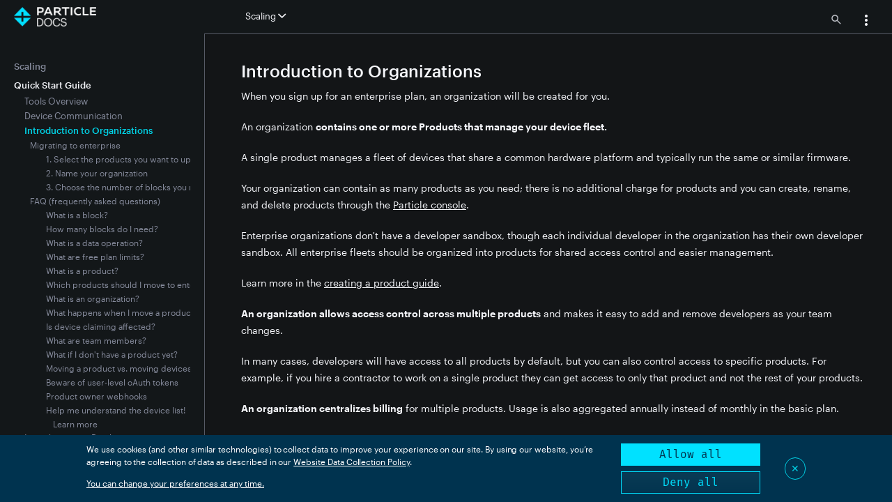

--- FILE ---
content_type: text/html
request_url: https://docs.particle.io/scaling/quick-start-guide/organizations/
body_size: 10167
content:
<!doctype html>
<html class="two-columns" data-theme="dark">
<head>
  <meta charset='utf-8'>
  <meta http-equiv="X-UA-Compatible" content="IE=edge,chrome=1">
  <meta name="viewport" content="user-scalable=no, initial-scale=1.0, maximum-scale=1.0, width=device-width">
  <meta name="color-scheme" content="dark light">
  
  
  <title>Introduction to Organizations | Scaling | Particle</title>
  
  
  <!-- Spark theme mods -->
  <link href='/assets/css/style.css' rel='stylesheet'>
  
  <link rel="canonical" href="https://docs.particle.io/scaling/quick-start-guide/organizations/" />
  
  <!-- Meta -->
  <meta content="Introduction to Organizations | Scaling" property="og:title">
  
  <meta content="Introduction to Organizations" name="description">
  
  <!-- Favicon -->
  <link rel="shortcut icon" href="/assets/favicon3.ico" type="image/x-icon" />
  
  <!-- Google Site Verification -->
  <meta name="google-site-verification" content="xoBkwTJRCA1Uxlx-g3dDw3YeaXTTA5hXQJfmR1mL84s" />
  
  <!-- jQuery -->
  <script src="https://code.jquery.com/jquery-3.5.1.min.js" integrity="sha256-9/aliU8dGd2tb6OSsuzixeV4y/faTqgFtohetphbbj0=" crossorigin="anonymous"></script>
  
  
  
</head>
<body>
  <div id="docs" data-level>
    <div class="topLogo">
        <a href="/">
          <img src="/assets/images/particle-docs.png" id="logo" class="no-darken" data-light-src="/assets/images/particle-docs.png" data-dark-src="/assets/images/particle-docs-dark.png">
        </a>
    </div>
    <div class='header'>
    
      <div class='left' data-swiftype-index='false'>
    
    
        <div class="toggle-nav">
          <a href="#" class="subnav-link toggle-navigation">
            <i class="ion-navicon" title="show/hide the navigation"></i>
          </a>
        </div>
    
        <div class="sections">
          <a class="nav " href="/getting-started/getting-started/">Getting Started</a>
    <a class="nav " href="/integrations/introduction/">Integrations</a>
    <a class="nav " href="/reference/reference/">Reference</a>
    <a class="nav " href="/hardware/hardware/">Hardware</a>
    <a class="nav " href="/firmware/firmware/">Firmware</a>
    <a class="nav active" href="/scaling/scaling/">Scaling</a>
    <a class="nav " href="/tools/tools/">Tools</a>
    <a class="nav " href="/troubleshooting/troubleshooting/">Support & Troubleshooting</a>
    
        </div>
    
        <div class="dropdown narrow-top-nav">
          <a id="dLabel" data-target="#" class="nav" data-toggle="dropdown" href="#" role="button" aria-haspopup="true" aria-expanded="false">
            Scaling
            <i class="icon ion-chevron-down"></i>
          </a>
          <ul class="dropdown-menu" aria-labelledby="dLabel">
            <li><a href="/getting-started/getting-started/">Getting Started</a></li>
    <li><a href="/integrations/introduction/">Integrations</a></li>
    <li><a href="/reference/reference/">Reference</a></li>
    <li><a href="/hardware/hardware/">Hardware</a></li>
    <li><a href="/firmware/firmware/">Firmware</a></li>
    <li><a href="/scaling/scaling/">Scaling</a></li>
    <li><a href="/tools/tools/">Tools</a></li>
    <li><a href="/troubleshooting/troubleshooting/">Support & Troubleshooting</a></li>
    
          </ul>
        </div>
    
      </div>
    
      <div class='right'>
    
        <div class="searchIcon">
          <a><img width="14" height="14" data-light-src="/assets/images/menu-search-light.png" data-dark-src="/assets/images/menu-search-dark.png" /></a>
        </div>
    
        <div class="menuLoggedInUser"></div>
    
        <div class="dropdown narrow" style="width: 30px">
          <a id="userMenu" data-target="#" class="nav" data-toggle="dropdown" href="#" role="button" aria-haspopup="true" aria-expanded="false">
            <img width="24" height="24" data-light-src="/assets/images/menu-3dots-light.png" data-dark-src="/assets/images/menu-3dots-dark.png" />
          </a>
          <ul class="dropdown-menu pull-right" aria-labelledby="userMenu">
            <li id="userMenuLoggedInAs" class="loginMenuItem"></li>
            <li id="userMenuConsole"><a href="https://console.particle.io" target="_blank">
              <img width="20" height="20" data-light-src="/assets/images/menu-console-light.png" data-dark-src="/assets/images/menu-console-dark.png" />
              Go to console</a></li>
            <li id="userMenuChangeTheme"><a>
              <img width="16" height="16" class="changeThemeIcon" data-light-src="/assets/images/menu-theme-light.png" data-dark-src="/assets/images/menu-theme-dark.png" style="margin-left: 4px;" />
              <img width="16" height="16" class="changeThemeOpenIcon" data-light-src="/assets/images/menu-theme-open-light.png" data-dark-src="/assets/images/menu-theme-open-dark.png" style="display:none; margin-left: 4px;"/>
              Change theme
              <img width="16" height="16" class="changeThemeExpand" data-light-src="/assets/images/menu-expand-light.png" data-dark-src="/assets/images/menu-expand-dark.png" style="margin-left: 4px;" />
              <img width="16" height="16" class="changeThemeCollapse" data-light-src="/assets/images/menu-collapse-light.png" data-dark-src="/assets/images/menu-collapse-dark.png" style="display:none; margin-left: 4px;" />
              </a></li>          
            <li class="dropdown-menu-sub theme-menu-sub"><a>
              <label><input type="radio" name="theme-menu-radio" class="theme-menu-sub-radio" data-theme="light" />Light</label>
              </a></li>
            <li class="dropdown-menu-sub theme-menu-sub"><a>
              <label><input type="radio" name="theme-menu-radio" class="theme-menu-sub-radio" data-theme="dark"/>Dark</label>
              </a></li>
            <li class="dropdown-menu-sub theme-menu-sub"><a>
              <label><input type="radio" name="theme-menu-radio" class="theme-menu-sub-radio" data-theme="auto"/>Auto</label>
              </a></li>
            <li id="userMenuEditAccount"><a>
              <img width="12" height="12" style="margin-left: 8px;" data-light-src="/assets/images/menu-edit-account-light.png" data-dark-src="/assets/images/menu-edit-account-dark.png" />
              Edit Account</a></li>
            <li id="userMenuLogout"><a>
              <img width="12" height="12" style="margin-left: 8px;" data-light-src="/assets/images/menu-logout-light.png" data-dark-src="/assets/images/menu-logout-dark.png" />
              Logout</a></li>
          </ul>
        </div>
    
        <div class="menuRightSpacer"></div>
    
    
      </div>
    </div>

    <div class='content-root'>
      <div class='menubar'>
        <div class="navMenu" data-swiftype-index="false">
          <div class="navMenuOuter"></div>
        </div>
      </div>
      <div class="page-body">
        <div class="document-search-container" style="display:none;">
            <div class="documentSearchCloseIcon">&#x2715;</div>
            <div class="document-search-results">
                <div>In-document search results for <span class="documentSearchTerm"></span>:</div>
                <table class="apiHelperTableNoMargin">
                    <thead></thead>
                    <tbody></tbody>
                </table>
            </div>
        </div>        <div class='content-inner'>
          <div class="content" >
            <h1 id="introduction-to-organizations">Introduction to Organizations<a href="#introduction-to-organizations" class="header-permalinks"><i class="ion-link"></i></a></h1><p>When you sign up for an enterprise plan, an organization will be created for you.</p>
<p>An organization <strong>contains one or more Products that manage your device fleet.</strong></p>
<p>A single product manages a fleet of devices that share a common hardware platform and typically run the same or similar firmware.</p>
<p>Your organization can contain as many products as you need; there is no additional charge for products and you can create, rename, and delete products through the <a href="https://console.particle.io" target="_blank" rel="noopener noreferrer">Particle console</a>.</p>
<p>Enterprise organizations don&apos;t have a developer sandbox, though each individual developer in the organization has their own developer sandbox. All enterprise fleets should be organized into products for shared access control and easier management.</p>
<p>Learn more in the <a href="/getting-started/products/creating-a-product/">creating a product guide</a>.</p>
<p><strong>An organization allows access control across multiple products</strong> and makes it easy to add and remove developers as your team changes.</p>
<p>In many cases, developers will have access to all products by default, but you can also control access to specific products. For example, if you hire a contractor to work on a single product they can get access to only that product and not the rest of your products.</p>
<p><strong>An organization centralizes billing</strong> for multiple products. Usage is also aggregated annually instead of monthly in the basic plan.</p>
<h2 id="migrating-to-enterprise">Migrating to enterprise<a href="#migrating-to-enterprise" class="header-permalinks"><i class="ion-link"></i></a></h2><p><a id="top"></a></p>
<h3 id="1-select-the-products-you-want-to-upgrade">1. Select the products you want to upgrade<a href="#1-select-the-products-you-want-to-upgrade" class="header-permalinks"><i class="ion-link"></i></a></h3><p>You can select any number of products from your free sandbox to migrate to enterprise.</p>
<ul>
<li><a href="#what-is-a-product-">What is a product?</a></li>
<li><a href="#which-products-should-i-move-to-enterprise-">Which products should I move to enterprise?</a></li>
<li><a href="#what-if-i-don-39-t-have-a-product-yet-">What if I don&apos;t have a product yet?</a></li>
</ul>
<h3 id="2-name-your-organization">2. Name your organization<a href="#2-name-your-organization" class="header-permalinks"><i class="ion-link"></i></a></h3><p>All of the products in your enterprise plan are grouped together into an organization. </p>
<ul>
<li><a href="#what-is-an-organization-">What is an organization?</a></li>
</ul>
<h3 id="3-choose-the-number-of-blocks-you-need">3. Choose the number of blocks you need<a href="#3-choose-the-number-of-blocks-you-need" class="header-permalinks"><i class="ion-link"></i></a></h3><p>The enterprise plan usage is measured in blocks, and you need to pick an initial number of blocks.</p>
<ul>
<li><a href="#what-is-a-block-">What is a block?</a></li>
<li><a href="#how-many-blocks-do-i-need-">How many blocks do I need?</a></li>
</ul>
<h2 id="faq-frequently-asked-questions-">FAQ (frequently asked questions)<a href="#faq-frequently-asked-questions-" class="header-permalinks"><i class="ion-link"></i></a></h2><h3 id="what-is-a-block-">What is a block?<a href="#what-is-a-block-" class="header-permalinks"><i class="ion-link"></i></a></h3><p>Billing is measured in blocks.</p>
<ul>
<li>A block includes 720K Data Operations (720,000) per month.</li>
<li>Up to 100 devices.</li>
<li>Up to 540 MB of cellular data per month, pooled across all devices.</li>
<li>Blocks are US$ 299.00 per month per block</li>
</ul>
<p><a href="#top"><i class="ion-chevron-up"></i><span style="font-size: 13px"> Top</span></a></p>
<h3 id="how-many-blocks-do-i-need-">How many blocks do I need?<a href="#how-many-blocks-do-i-need-" class="header-permalinks"><i class="ion-link"></i></a></h3><p>If you exceed any limit, you will need another block. You can&apos;t just buy more data operations, or more cellular data, for example. For example, if you have 150 cellular devices, you will need a minimum of two blocks.</p>
<p>You can find out your fleet usage in the <a href="/getting-started/console/console/#billing-amp-usage">Billing &amp; Usage</a> panel in the console if you are an organization administrator. </p>
<p>You can get a rough estimate of the number of data operations if you publish data periodically by using this calculator:</p>
<form>
    <table>
        <thead></thead>
        <tbody>
            <tr><td style="vertical-align: middle !important">Number of devices</td><td><input id="dataUnitCalcNumDevicesInput" type="text" value="5" size="5"></td></tr>
            <tr><td style="vertical-align: middle !important">Publish every</td><td><input id="dataUnitCalcPeriodInput" type="text" value="15" size="5">
                <select id="dataUnitCalcPeriodSelect" style="height:22px !important">
                    <option value="1">seconds</option>
                    <option value="60" selected="selected">minutes</option>
                    <option value="3600">hours</option>
                    <option value="86400">days</option>
                </select>
                </td></tr>
            <tr><td id="dataUnitCalcResult1" colspan="2"></td></tr>
            <tr><td id="dataUnitCalcResult2" colspan="2"></td></tr>
        </tbody>
    </table>
</form>

<div id="dataUnitCalcResults"></div>


<script>
const freeMaxDevices = 100;
const freeDataOperations = 100000;
const devicesPerBlock = 100;
const basicDataOperationsPerBlock = 720000;
const plusDataOperationsPerBlock = 5000000;

var dataUnitCalc = {};

dataUnitCalc.commaValue = function(value) {
    let result = '';

    const s = value.toString();
    const fullTriples = Math.floor(s.length / 3);
    const remainder = s.length - fullTriples * 3;

    let ii = 0;
    if (remainder) {
        result = s.substr(0, remainder);
        ii += remainder;
    }
    while(ii < s.length) {
        if (ii > 0) {
            result += ',';
        }
        result += s.substr(ii, 3);
        ii += 3;
    }

    return result;
};

dataUnitCalc.update = function() {
    let res1 = '';
    let res2 = '';

    const numDevices = parseInt($('#dataUnitCalcNumDevicesInput').val());

    const periodValue = parseInt($('#dataUnitCalcPeriodInput').val());

    const periodSecs = parseInt($('#dataUnitCalcPeriodSelect').val());

    if (numDevices != 0 && periodValue != 0 && !isNaN(numDevices) && !isNaN(periodValue)) {

        const timesPerMonth = Math.floor((freeDataOperations * 31) / (periodValue * periodSecs)) + 1;

        const dataOperations = timesPerMonth * numDevices;

        if (dataOperations <= freeDataOperations && numDevices <= freeMaxDevices) {
            // Can use free
            res1 = 'Can use the free plan!'
        }
        else {
            const minBlocksDevices = Math.floor((numDevices - 1) / devicesPerBlock) + 1;
            const minBasicBlocksOperations = Math.floor((dataOperations - 1) / basicDataOperationsPerBlock) + 1;
            const minPlusBlocksOperations = Math.floor((dataOperations - 1) / plusDataOperationsPerBlock) + 1;


            if (minBasicBlocksOperations <= minBlocksDevices ) {
                res1 = 'Requires basic plan with ' + minBasicBlocksOperations + ' blocks.'
            }
            else
            if (minPlusBlocksOperations <= minBlocksDevices) {
                res1 = 'Plus plan with ' + minPlusBlocksOperations + ' blocks recommended.'
            }
            else {
                res1 = 'Requires basic or plus plan with ' + minBlocksDevices + ' blocks due to the number of devices.'
            }
        }

        res2 = dataUnitCalc.commaValue(dataOperations) + ' data operations per month.';
    }

    $('#dataUnitCalcResult1').html(res1);
    $('#dataUnitCalcResult2').html(res2);
}

dataUnitCalc.init = function(options, callback) {
    dataUnitCalc.options = options || {};

    $('#dataUnitCalcNumDevicesInput').on('input', dataUnitCalc.update);
    $('#dataUnitCalcPeriodInput').on('input', dataUnitCalc.update);
    $('#dataUnitCalcPeriodSelect').on('change', dataUnitCalc.update);

    dataUnitCalc.update();

    if (callback) {
        callback();        
    }
}

$(document).ready(function() {
    dataUnitCalc.init();
});
</script>        


<p>If you want to try to reduce the number of data operations you are using, see <a href="/getting-started/cloud/introduction/#minimizing-data-operations">minimizing data operations</a>.</p>
<p><a href="#top"><i class="ion-chevron-up"></i><span style="font-size: 13px"> Top</span></a></p>
<h3 id="what-is-a-data-operation-">What is a data operation?<a href="#what-is-a-data-operation-" class="header-permalinks"><i class="ion-link"></i></a></h3><p>The central billing element for both cellular and Wi-Fi is the Data Operation:</p>
<ul>
<li>Each function or variable consumes one Data Operation</li>
<li>Each publish or subscribe consumes one Data Operation for each 1024 bytes of data payload<sup>2</sup></li>
<li>The data has a maximum size of 622 to 1024 bytes of UTF-8 characters; see <a href="/reference/device-os/api/cloud-functions/overview-of-api-field-limits/">API Field Limits</a></li>
<li>Stored data, such as Tracker geolocation data, consume one Data Operation per location point saved<sup>1</sup></li>
<li>Certain retransmissions, as described below</li>
</ul>
<p>The following do <strong>not</strong> count against your Data Operations limit:</p>
<ul>
<li>Over-the-air firmware updates do not count against your Data Operations limit</li>
<li>Internal events such as device vitals (beginning with &quot;particle&quot; or &quot;spark&quot;) do not count against your Data Operations limit</li>
<li>Acknowledgements, session negotiation, keep-alives etc. do not count against your Data Operations limit</li>
<li>Webhooks and server-sent-events (SSE) themselves do not count against your Data Operations limit, but the triggering event or response could</li>
<li>Particle cloud API calls do not count against your Data Operations limit</li>
</ul>
<p><sup>1</sup>You will receive warnings by email, and as a pop-up and in the <a href="https://console.particle.io/billing" target="_blank" rel="noopener noreferrer"><strong>Billing &amp; Usage</strong></a> tab in the console at 70%, 90%, and 100% of the allowable data operations. 
In the Free Plan you will have an opportunity to upgrade to the basic/plus plan. In the basic/plus plans, additional blocks can be added to allow for more data operations.</p>
<p><sup>2</sup>For example: If you publish 800 bytes of data, it will count as 1 data operation. If you publish 1300 bytes of data, it will count as two. At the maximum publish size of 16 Kbytes, it would count as 16 data operations.</p>
<p><a href="#top"><i class="ion-chevron-up"></i><span style="font-size: 13px"> Top</span></a></p>
<h3 id="what-are-free-plan-limits-">What are free plan limits?<a href="#what-are-free-plan-limits-" class="header-permalinks"><i class="ion-link"></i></a></h3><p>The free plan is a place for prototyping products. It is free of charge, but there are limits on the number of devices and data operations you can use.</p>
<ul>
<li>Up to 100 devices, any mix of cellular, Wi-Fi, and Tracker devices</li>
<li>100K Data Operations (100,000) per month, for both cellular and Wi-Fi, pooled across all devices</li>
<li>Up to 100 MB of cellular data per month, pooled across all devices, at no charge</li>
<li>Device communication is paused when a monthly limit is reached</li>
</ul>
<p>Each developer within your organization also have their own free plan developer sandbox to use for their own experimentation that does not affect your enterprise billing plan.</p>
<p><a href="#top"><i class="ion-chevron-up"></i><span style="font-size: 13px"> Top</span></a></p>
<h3 id="what-is-a-product-">What is a product?<a href="#what-is-a-product-" class="header-permalinks"><i class="ion-link"></i></a></h3><p>A product groups together related devices that generally run the same firmware. It has many advantages:</p>
<ul>
<li><a href="/getting-started/cloud/ota-updates/#intelligent-firmware-releases">Fleet deployment</a>, so you can release firmware to many devices at the same time.</li>
<li>Upgrade firmware on offline devices, so devices can receive updates when they reconnect to the cloud.</li>
<li><a href="/getting-started/console/team-access-controls/">Teams</a>, so multiple users can work with the product devices.</li>
<li><a href="/reference/cloud-apis/api/#api-users">API users</a>, to allow fine-grained access control to Particle APIs from your servers.</li>
</ul>
<p>If you need to create a product, see the <a href="/getting-started/products/creating-a-product/">creating a product</a> tutorial.</p>
<p><a href="#top"><i class="ion-chevron-up"></i><span style="font-size: 13px"> Top</span></a></p>
<h3 id="which-products-should-i-move-to-enterprise-">Which products should I move to enterprise?<a href="#which-products-should-i-move-to-enterprise-" class="header-permalinks"><i class="ion-link"></i></a></h3><ul>
<li><p>Any product that will have more than 100 devices in it must be on the enterprise plan.</p>
</li>
<li><p>Any product whose devices use more than 100K data operations, or large amount of cellular data.</p>
</li>
</ul>
<p><a href="#top"><i class="ion-chevron-up"></i><span style="font-size: 13px"> Top</span></a></p>
<h3 id="what-is-an-organization-">What is an organization?<a href="#what-is-an-organization-" class="header-permalinks"><i class="ion-link"></i></a></h3><p>An organization groups together one or more products so they:</p>
<ul>
<li>Have one bill for all products in the organization</li>
<li>Pooled usage across all products in the organization</li>
<li>Organization level users that have access to all products</li>
<li>You can still have product level users with access to specific products, if needed</li>
<li>There is no per-product fee for products in your organization, however the devices, data operations, and cellular data usage by the devices in those products count against your organization&apos;s total usage.</li>
<li>A user can belong to multiple organizations if needed.</li>
</ul>
<p><a href="#top"><i class="ion-chevron-up"></i><span style="font-size: 13px"> Top</span></a></p>
<h3 id="what-happens-when-i-move-a-product-to-enterprise-">What happens when I move a product to enterprise?<a href="#what-happens-when-i-move-a-product-to-enterprise-" class="header-permalinks"><i class="ion-link"></i></a></h3><p>When you move a product into your enterprise plan organization:</p>
<ul>
<li>Devices stay online the entire time with no interruption.</li>
<li>Webhooks will continue to function.</li>
<li>Cloud API endpoints remain unchanged.</li>
<li>Product access tokens issued before the change will continue to work.</li>
<li>Customer claiming, typically used with Wi-Fi devices, will continue to work with the same access tokens.</li>
</ul>
<p><a href="#top"><i class="ion-chevron-up"></i><span style="font-size: 13px"> Top</span></a></p>
<h3 id="is-device-claiming-affected-">Is device claiming affected?<a href="#is-device-claiming-affected-" class="header-permalinks"><i class="ion-link"></i></a></h3><p>Device claiming is not affected by moving products into an organization.</p>
<ul>
<li>If the devices were claimed to the original product owner that will remain unchanged. </li>
<li>Even though the devices appear in the product owner&apos;s sandbox device list, devices that are part of the organization product do not count against the 100 device limit! </li>
<li>You can use the <a href="/getting-started/products/creating-a-product/#device-list-details">device list details tool</a> to see which devices count against the limits.</li>
<li>Integrations such as webhooks defined in the old product owner account will continue to function if the devices are still claimed to the product owner.</li>
<li>See <a href="/getting-started/products/creating-a-product/#device-claiming">device claiming</a> in the creating a product guide for more information.</li>
</ul>
<p><a href="#top"><i class="ion-chevron-up"></i><span style="font-size: 13px"> Top</span></a></p>
<h3 id="what-are-team-members-">What are team members?<a href="#what-are-team-members-" class="header-permalinks"><i class="ion-link"></i></a></h3><p>You can configure team members at both the product and organization level from the console if you are an administrator.</p>
<ul>
<li>If you have team members in your product from the free sandbox tier, they will continue to work after migration.</li>
<li>You may prefer to create team members in your organization so they&apos;ll have access to all current and future products by default.</li>
<li>You may still want to use product team members to grant access to one product only. For example, you might do this for a contractor who is hired to help with one specific project.</li>
</ul>
<p>Learn more in the <a href="/getting-started/console/team-access-controls/">teams documentation</a>.</p>
<p><a href="#top"><i class="ion-chevron-up"></i><span style="font-size: 13px"> Top</span></a></p>
<h3 id="what-if-i-don-39-t-have-a-product-yet-">What if I don&apos;t have a product yet?<a href="#what-if-i-don-39-t-have-a-product-yet-" class="header-permalinks"><i class="ion-link"></i></a></h3><p>If all of your devices are still in the developer sandbox, there are a few steps you will need to do before migration. The <a href="/getting-started/products/creating-a-product/">creating a product guide</a> can help with this.</p>
<ul>
<li><p>You will need to adjust your workflow to include uploading product firmware releases and releasing them to your fleet. In the unusual situation where each device in your product has its own unique firmware, you can use the <strong>Mark as Development Device</strong> to allow each device to have its own firmware that you flash manually instead of using fleet firmware.</p>
</li>
<li><p>You will need to add devices to your product. For cellular devices, also their SIM cards. The <a href="https://github.com/particle-iot/node-example-device-move" target="_blank" rel="noopener noreferrer">Move devices into a product</a> script can simplify this process.</p>
</li>
<li><p>You may or may not want to change device claiming. See <a href="/getting-started/products/creating-a-product/#device-claiming">device claiming</a> in the creating a product guide.</p>
</li>
<li><p>If you are using integrations such as webhooks, you may want to move your integrations into your product, see <a href="/getting-started/products/creating-a-product/#integrations">integrations</a>, in the creating a product guide.</p>
</li>
<li><p>Cloud API endpoints are different for developer devices vs. product devices. If you are using the cloud API to access devices, changes will be necessary.</p>
</li>
<li><p>If you have created oAuth tokens for your developer account you will need to generate new product-specific oAuth tokens for use with your product.</p>
</li>
</ul>
<p><a href="#top"><i class="ion-chevron-up"></i><span style="font-size: 13px"> Top</span></a></p>
<h3 id="moving-a-product-vs-moving-devices">Moving a product vs. moving devices<a href="#moving-a-product-vs-moving-devices" class="header-permalinks"><i class="ion-link"></i></a></h3><p>Whenever possible you should move entire product(s) into your organization on the enterprise plan. This is generally painless and has no interruption in service.</p>
<p>Moving individual devices from one product to another can present certain issues that can be disruptive:</p>
<ul>
<li><p>If you use customer claiming (simple auth or two-legged shadow customers) you should avoid moving devices between products because there is no automated way to do so. Also, it&apos;s impossible to keep the same authentication tokens when moving a customer device into a new product.</p>
</li>
<li><p>In many cases, moving a device from one product to another requires flashing new firmware, which adds complexity.</p>
</li>
<li><p>It can be confusing to move devices that are offline, because devices will enter quarantine in the old product for a period of time before they self-correct and move themselves into their new product.</p>
</li>
</ul>
<p>If you are absolutely sure you want to move devices from a product to another product you can use the <a href="https://github.com/particle-iot/node-example-device-move" target="_blank" rel="noopener noreferrer">move devices into a product</a> script, however be sure to read all of the caveats on that page before doing so.</p>
<ul>
<li>If you want to move entire products from the free plan into your your organization later, you can do so with a <a href="https://support.particle.io/" target="_blank" rel="noopener noreferrer">support ticket</a>. </li>
<li>Team members with administrative access can create new products in your organization directly from the console at any time.</li>
</ul>
<p><a href="#top"><i class="ion-chevron-up"></i><span style="font-size: 13px"> Top</span></a></p>
<h3 id="beware-of-user-level-oauth-tokens">Beware of user-level oAuth tokens<a href="#beware-of-user-level-oauth-tokens" class="header-permalinks"><i class="ion-link"></i></a></h3><p>If you are using oAuth tokens created via the Authentication tab in a user account (when moving from developer sandbox) or in a product (when moving to a different product), these tokens will no longer work when using the new product.</p>
<p>You must create new oAuth tokens from a new client ID and secret created in the destination product. It&apos;s not possible to transfer oAuth tokens between accounts or products. </p>
<p>Authentication tokens created using <code>particle token create</code> from the product owner&apos;s account will continue to work after migrating to enterprise, assuming the the original product owner is also a team member of the organization or product.</p>
<p>Authentication tokens created from an oAuth client ID and secret within the product will continue to function after the product is moved to a basic or enterprise organization.</p>
<p><a href="#top"><i class="ion-chevron-up"></i><span style="font-size: 13px"> Top</span></a></p>
<h3 id="product-owner-webhooks">Product owner webhooks<a href="#product-owner-webhooks" class="header-permalinks"><i class="ion-link"></i></a></h3><p>If you created the webhooks in the product owner account and claimed all devices to the product owner account, this will still function uninterrupted when migrating to enterprise, as long as you don&apos;t change device claiming.</p>
<p>As long as the devices are added to the organization product, the data operations incurred for webhook responses will be counted in the organization, even though the webhook is in the developer sandbox.</p>
<p>However, if you change the device claiming you may need to move the webhook into the product. The product is generally the best place to put webhooks for product devices, and is required if you are using unclaimed product devices or customer claimed devices.</p>
<p><a href="#top"><i class="ion-chevron-up"></i><span style="font-size: 13px"> Top</span></a></p>
<h3 id="help-me-understand-the-device-list-">Help me understand the device list!<a href="#help-me-understand-the-device-list-" class="header-permalinks"><i class="ion-link"></i></a></h3><p><img src="/assets/images/console/sandbox-devices.png" alt="Sandbox device list"></p>
<p>The sandbox device list is confusing because it includes items that don&apos;t count against your free plan limit, and some devices that are part of the free plan limit are not in the list!</p>
<ul>
<li>The device limit is 100 total devices across all device types (cellular, Wi-Fi, and Tracker).</li>
<li>If you select the <strong>Show sandbox devices only checkbox</strong> (3) it will show only developer devices claimed to your account.</li>
<li>However if you are the product owner for a free sandbox tier product, all devices in that product count toward the device limit, even if they are not claimed to your account.</li>
</ul>
<p>The <a href="/getting-started/products/creating-a-product/#device-list-details">device list tool</a> can make it easier to understand the devices that do and do not count toward the 100 device limit.</p>
<p><a href="#top"><i class="ion-chevron-up"></i><span style="font-size: 13px"> Top</span></a></p>
<h4 id="learn-more">Learn more<a href="#learn-more" class="header-permalinks"><i class="ion-link"></i></a></h4><p>There&apos;s more information in the <a href="/getting-started/products/organizations/">Organizations Guide</a>.</p>
<p>If you&apos;ve never created a product, see <a href="/getting-started/products/creating-a-product/">Creating a product</a>.</p>

          </div>
        </div>
      </div>
    </div>
    <div id="detailsOverlayContainer" style="display:none; ">
        <div id="detailsOverlay">
        </div>
    </div>
    <div id="detailsToolsContainer" style="display:none; ">
        <div class="detailsToolsBox">
            <div class="imageToolsLink" title="Download" style="font-size: 14px;"><a class="detailsOverlayDownloadLink">Download</a></div>
            <div class="imageToolsSpacer"></div>
            <div class="imageToolsButton detailsOverlayCloseIcon" title="Close">&#x2715;</div>
            <div class="imageToolsSpacer"></div>
        </div>
    </div>    <div id="imageOverlayContainer" style="display:none; ">
        <div id="imageOverlay">
            <canvas></canvas>
        </div>
    </div>
    <div id="imageToolsContainer" style="display:none; ">
        <div class="imageToolsBox">
            <!-- <div class="imageToolsButton imageOverlayDownloadIcon" title="Download" style="font-size: 14px;"><u>&darr;</u></div>
            <div class="imageToolsSpacer"></div> -->
            <div class="imageToolsButton imageOverlayMinusIcon" title="Zoom Out">&minus;</div>
            <div class="imageToolsButton imageOverlayPlusIcon" title="Zoom In">&plus;</div>
            <div class="imageToolsSpacer"></div>
            <div class="imageToolsButton imageOverlayCloseIcon" title="Close">&#x2715;</div>
            <div class="imageToolsSpacer"></div>
        </div>
    </div>
    
    
    <div id="searchOverlay">
        <div class="searchOverlayCloseIcon">&#x2715;</div>
        <div class="searchContent">
            <div class="searchOverlayQuery">
                <div class="searchOverlayQueryFlex">
                    <input type="text" class="searchOverlayQueryInput" />
                </div>
                <div>
                    <button class="searchOverlaySearchButton">Search</button>
                    <button class="searchOverlayClearButton">Clear</button>                
                </div>
            </div>
            <div class="searchOverlayResults">            
            </div>
        </div>
    </div>
    <div id="consent-manager"></div>
    
    <!-- SEGMENT COOKIE CONSENT MANAGER https://github.com/segmentio/consent-manager -->
    <script type="text/javascript">
      var writeKey = 'PiTQtuDPGp3hKGGN3lU9GJvInSsnKBCR';
      window.consentManagerConfig = function(exports) {
        return {
          container: '#consent-manager',
          writeKey: writeKey,
          shouldRequireConsent: () => true,
          bannerContent: exports.React.createElement('span', null, "We use cookies (and other similar technologies) to collect data to improve your experience on our site. By using our website, you’re agreeing to the collection of data as described in our",' ',exports.React.createElement('a',{ href:'https://www.particle.io/legal/terms-of-service/',target:'_blank' },'Website Data Collection Policy'),'.'),
          bannerSubContent: 'You can change your preferences at any time.',
          preferencesDialogTitle: 'Website Data Collection Preferences',
          preferencesDialogContent: 'We use data collected by cookies and JavaScript libraries to improve your browsing experience, analyze site traffic, deliver personalized advertisements, and increase the overall performance of our site.',
          cancelDialogTitle: 'Are you sure you want to cancel?',
          cancelDialogContent: 'Your preferences have not been saved. By continuing to use our website, you՚re agreeing to our Website Data Collection Policy.',
          bannerActionsBlock: true,
          defaultDestinationBehavior: 'imply',
          bannerBackgroundColor: '#00334F'
        }
      }
    </script>
    <script type="text/javascript" src="https://unpkg.com/@segment/consent-manager@5.3.0/standalone/consent-manager.js"></script>
    
    <!-- SEGMENT analytics.js -->
    <script type="text/javascript">
      !function(){var analytics=window.analytics=window.analytics||[];if(!analytics.initialize)if(analytics.invoked)window.console&&console.error&&console.error("Segment snippet included twice.");else{analytics.invoked=!0;analytics.methods=["trackSubmit","trackClick","trackLink","trackForm","pageview","identify","reset","group","track","ready","alias","debug","page","once","off","on","addSourceMiddleware","addIntegrationMiddleware","setAnonymousId","addDestinationMiddleware"];analytics.factory=function(e){return function(){if(window.analytics.initialized)return window.analytics[e].apply(window.analytics,arguments);var i=Array.prototype.slice.call(arguments);i.unshift(e);analytics.push(i);return analytics}};for(var i=0;i<analytics.methods.length;i++){var key=analytics.methods[i];analytics[key]=analytics.factory(key)}analytics.load=function(key,i){var t=document.createElement("script");t.type="text/javascript";t.async=!0;t.src="https://cdn.segment.com/analytics.js/v1/" + key + "/analytics.min.js";var n=document.getElementsByTagName("script")[0];n.parentNode.insertBefore(t,n);analytics._loadOptions=i};analytics._writeKey='PiTQtuDPGp3hKGGN3lU9GJvInSsnKBCR';;analytics.SNIPPET_VERSION="4.16.1";
        analytics.page()
      }}();
    </script>
    
    <!-- Vendor theme mods -->
    <script src='/assets/js/jquery-styling.js'></script>
    <script src='/assets/js/bootstrap-dropdown.js'></script>
    <script src='/assets/js/prettify.js'></script>
    <script src='/assets/js/svg.min.js'></script>
    <script src="/assets/js/js.cookie-2.2.1.min.js"></script>
    <!-- Search -->
    <script src="/assets/js/search.js"></script>
    <!-- Custom -->
    <script type="text/javascript" src="https://s3.amazonaws.com/redirect.particle.io/redirect-banner.js"></script>
    <script type="text/javascript" src="/assets/js/handlebars-runtime.js"></script>
    <script type="text/javascript" src="/assets/js/precompiled.js"></script>
    <script src='/assets/js/docs.js'></script>
    <script src='/assets/js/navmenu.js'></script>
    <script src='/assets/js/collapse.js'></script>
    <script src='/assets/js/fonts-license.js'></script>
    
    <script src='/assets/js/api-helper-auth.js'></script>
    
    <!-- Live Reload -->
</body>
</html>


--- FILE ---
content_type: application/javascript
request_url: https://docs.particle.io/assets/js/search.js
body_size: 3049
content:
$(document).ready(function() {
    const searchEngineId = '03d3813fed2c848ab';
    const searchApiKey = 'AIzaSyBYJjm7PyDU1S42_JMkI7kvCAm43tgvZtw';
    const searchUrlBase = 'https://www.googleapis.com/customsearch/v1';

    const savedSearchKey = 'savedSearch';
    const searchHistorySize = 10;
    const autocompleteDelay = 750; // milliseconds

    let savedSearchObj;
    try {
        const str = localStorage.getItem(savedSearchKey);
        if (str) {
            savedSearchObj = JSON.parse(str);
        }
    }
    catch(e) {
        console.log('exception loading saved search', e);
    }
    if (!savedSearchObj) {
        savedSearchObj = {};
    }


    const saveSearch = function() {
        if (savedSearchObj) {
            localStorage.setItem(savedSearchKey, JSON.stringify(savedSearchObj));
        }
    }

    const filterUrl = function(url, options = {}) {        
        const defaultDocsUrl = 'https://docs.particle.io/';
        if (url.startsWith(defaultDocsUrl)) {
            // Leave the leading slash
            url = url.substring(defaultDocsUrl.length - 1);

            let targetParams = {
                q: options.query,
            };
            url += '?' + new URLSearchParams(targetParams).toString();
        }   
        return url;
    }

    const includeUrl = function(url) {
        const filteredUrl = filterUrl(url);

        if (filteredUrl.startsWith('/reference/device-os/firmware/')) {
            // Don't include single-page firmware API references
            return false;
        }
        if (filteredUrl.startsWith('/troubleshooting/led/')) {
            // This is the only page that forks per platform. Only include the boron result.
            if (!filteredUrl.includes('boron')) {
                return false;
            }
        }
        if (filteredUrl.startsWith('/assets/files/')) {
            // Ignore all files in /assets/files, in particular app-notes and projects,
            // as they won't render properly.
            return false;
        }

        return true;
    }

    const closeSearchOverlay = function() {
        if (savedSearchObj) {
            if (savedSearchObj.q == $('.searchOverlayQueryInput').val()) {
                savedSearchObj.lastScroll = $('#searchOverlay').scrollTop();
            }
            else {
                savedSearchObj.q = $('.searchOverlayQueryInput').val();
                delete savedSearchObj.items;

                savedSearchObj.lastScroll = 0;
            }
            saveSearch();
        }
        $('body').off('keydown');
        $('#searchOverlay').hide();
    }

    const checkButtonEnable = function() {
        const query = $('.searchOverlayQueryInput').val();

        $('.searchOverlaySearchButton').prop('disabled', (query.length == 0));        
        $('.searchOverlayClearButton').prop('disabled', (query.length == 0));
    }
    checkButtonEnable();

    const searchApiQuery = async function(paramsObj) {
        // https://www.googleapis.com/customsearch/v1?[parameters]

        const searchParams = new URLSearchParams(paramsObj);

        const fetchRes = await fetch(searchUrlBase + '?' + searchParams.toString());
        const fetchJson = await fetchRes.json();

        return fetchJson;
    }

    const appendLoadMore = function() {
        if (!savedSearchObj.nextStartIndex) {
            return;
        }

        const loadMoreDivElem = document.createElement('div');
        $(loadMoreDivElem).addClass('searchOverlayLoadMore');

        const aElem = document.createElement('a');
        $(aElem).append('Load more results');
        $(aElem).on('click', function() {
            $(aElem).prop('disabled', true);
            fetchPage({
                query: savedSearchObj.q,
                start: savedSearchObj.nextStartIndex,
            })
        });
        
        $(loadMoreDivElem).append(aElem);

        $('.searchOverlayResults').append(loadMoreDivElem);
    
    }

    const appendSearchResult = function(options) {
        // Available fields are configured in fetchPage
        // title, link, formattedUrl, htmlSnippet, 
        const resultElem = document.createElement('div');
        $(resultElem).addClass('searchOverlayResult');
        $(resultElem).on('click', function() {
            let targetParams = {
                search: 1,
                q: options.query,
            };
            
            savedSearchObj.items.find(e => e.link == options.link).visited = true;
            savedSearchObj.lastLink = options.link;
            savedSearchObj.lastScroll = $('#searchOverlay').scrollTop();
            saveSearch();
            history.pushState(null, '', '#' + new URLSearchParams(targetParams).toString());
            location.href = filterUrl(options.link, options);
        });

        const titleElem = document.createElement('div');
        $(titleElem).addClass('searchOverlayTitle');
        const aElem = document.createElement('a');
        $(aElem).addClass('searchOverlayTitleAnchor');
        $(aElem).text(options.title);
        $(titleElem).append(aElem);
        if (options.visited) {
            const spanElem = document.createElement('span');
            $(spanElem).html(' &check;');
            $(titleElem).append(spanElem); 
        }
        $(resultElem).append(titleElem);

        let showLink = false;
        const lastDot = options.formattedUrl.lastIndexOf('.');
        if (lastDot > 0) {
            const ext = options.formattedUrl.substring(lastDot + 1).toLowerCase().trim();
            switch(ext) {
                case 'pdf':
                    showLink = true;
                    break;
            }
        }
        if (showLink) {
            const linkElem = document.createElement('div');
            $(linkElem).addClass('searchOverlayLink');
            $(linkElem).text(options.formattedUrl);
            $(resultElem).append(linkElem);    
        }


        const snippetElem = document.createElement('div');
        $(snippetElem).addClass('searchOverlaySnippet');
        $(snippetElem).html(options.htmlSnippet);
        $(resultElem).append(snippetElem);

        $('.searchOverlayResults').append(resultElem);   

    }

    const fetchPage = async function(options) {
        try {
            // Parameters described here: https://developers.google.com/custom-search/v1/reference/rest/v1/cse/list
            // linkSite - restrict to this URL (not currently needed because only docs in this engine)
            // start - Index to get more pages of results
            let paramsObj = {
                cx: searchEngineId,
                key: searchApiKey,
                q: options.query,
                start: options.start,
                fields: 'items(title,link,formattedUrl,htmlSnippet),queries(nextPage)',
            };

            const resultObj = await searchApiQuery(paramsObj);
            console.log('resultObj', resultObj);

            // On error: has error object with code and message
            if (resultObj.error) {
 
            }

            $('.searchOverlayLoadMore').remove();

            if (!savedSearchObj.items) {
                savedSearchObj.items = [];
            }

            // items is an array of objects with the results
            for(const item of resultObj.items) {
                if (includeUrl(item.link)) {
                    appendSearchResult(Object.assign({query: savedSearchObj.q}, item));
                    savedSearchObj.items.push(item);            
                }
            }

            if (resultObj.queries && resultObj.queries.nextPage && resultObj.queries.nextPage.length == 1) {
                const next = resultObj.queries.nextPage[0];
                savedSearchObj.nextStartIndex = next.startIndex;
            }
            else {
                savedSearchObj.nextStartIndex = 0;
            }

            saveSearch();

            appendLoadMore();

            
        }
        catch(e) {
            console.log('search exception', e);
        }

    }

    const openSearch = function(options) {
        $('body').on('keydown', function(ev) {
            switch(ev.key) {
                case 'Esc':
                case 'Escape':
                    closeSearchOverlay();
                    ev.preventDefault();
                    break;                    
            }
        });

        $('#searchOverlay').show();
        $('.searchOverlayQueryInput').focus();

        if (savedSearchObj && savedSearchObj.q) {
            $('.searchOverlayQueryInput').val(savedSearchObj.q);
        }
        checkButtonEnable();
    }

    const restoreSearchItems = function(options) {
        $('.searchOverlayResults').empty();

        if (savedSearchObj && savedSearchObj.q && Array.isArray(savedSearchObj.items)) {

            $('.searchOverlayQueryInput').val(savedSearchObj.q);
            $('.searchOverlayQueryInput')[0].setSelectionRange(0, savedSearchObj.q.length);

            for(const item of savedSearchObj.items) {
                appendSearchResult(Object.assign({query: savedSearchObj.q}, item));
            }        
            appendLoadMore();

            if (savedSearchObj.lastScroll) {
                $('#searchOverlay').scrollTop(savedSearchObj.lastScroll);
            }
        }
        else {
            if (savedSearchObj) {
                delete savedSearchObj.items;
            }
        }
    }


    let keyTimer;

    const checkAutoComplete = async function() {
        if (keyTimer) {
            clearTimeout(keyTimer);
            keyTimer = null;
        }
        const query = $('.searchOverlayQueryInput').val();
        if (query.length < 4) {
            return;
        }

        // Not currently supported by the programmable search API
    }

    const clearSearch = function() {
        $('.searchOverlayQueryInput').val('');
        $('.searchOverlayResults').empty();
        if (savedSearchObj) {
            savedSearchObj.q = '';
            savedSearchObj.items = [];
            saveSearch();
        }
        $('.searchOverlayQueryInput').focus();
    }

    const doSearch = async function() {
        if (keyTimer) {
            clearTimeout(keyTimer);
            keyTimer = null;
        }

        $('.searchOverlaySearchButton').prop('disabled', true);
        $('.searchOverlayResults').empty();


        const query = $('.searchOverlayQueryInput').val();
    
        savedSearchObj.q = query;
        savedSearchObj.items = [];

        /*
        // Not currently using search history popup, but here's where to add it
        if (!savedSearchObj.searchHistory) {
            savedSearchObj.searchHistory = [];
        }
        savedSearchObj.searchHistory.push(query);
        if (savedSearchObj.searchHistory.length > searchHistorySize) {
            savedSearchObj.searchHistory.splice(0, searchHistorySize - savedSearchObj.searchHistory.length);
        }
        */

        await fetchPage({
            query,
            start: 1,
        })

        $('.searchOverlaySearchButton').prop('disabled', false);
    }

    $('.searchOverlaySearchButton').on('click', doSearch);

    $('.searchOverlayCloseIcon').on('click', closeSearchOverlay);

    $('.searchIcon').on('click', function() {
        openSearch({});
        restoreSearchItems();    
    });

    $('.searchOverlayQueryInput').on('blur', checkAutoComplete);

    $('.searchOverlayQueryInput').on('keydown', function(ev) {
        switch(ev.key) {
            case 'Esc':
            case 'Escape':
                closeSearchOverlay();
                ev.preventDefault();
                break;   

            case 'Enter':
                if (!$('.searchOverlaySearchButton').prop('disabled')) {
                    doSearch();
                }
                break;

            case 'Clear':
                clearSearch();
                break;

            default:
                if (keyTimer) {
                    clearTimeout(keyTimer);
                    keyTimer = null;
                }
                keyTimer = setTimeout(checkAutoComplete, autocompleteDelay);
                break;
        }
    });

    $('.searchOverlayQueryInput').on('input', function() {
        checkButtonEnable();
    });

    $('.searchOverlayClearButton').on('click', function() {
        clearSearch();
    })


    if (window.location.hash && window.location.hash.startsWith("#search=1&")) {
        const searchParam = new URLSearchParams(window.location.hash.substring(1));

        const query = searchParam.get('q');
        if (query) {
            console.log('loadQuery query=' + query, savedSearchObj);

            if (savedSearchObj && savedSearchObj.q) {
                if (savedSearchObj.q == query && Array.isArray(savedSearchObj.items)) {
                    // Same as previous
                    openSearch({});
                    restoreSearchItems();    
                }
                else {
                    // Going back farther in history, probably. Load again.
                    savedSearchObj.q = query;
                    delete savedSearchObj.items;
                    saveSearch();
                    openSearch({});
                }
            }            
        }
    }

    checkButtonEnable();
});
